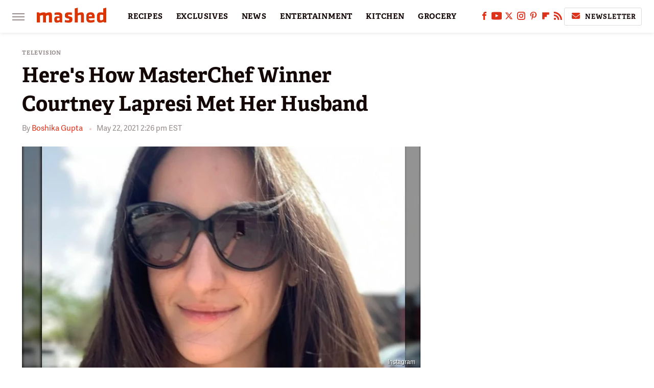

--- FILE ---
content_type: text/html
request_url: https://api.intentiq.com/profiles_engine/ProfilesEngineServlet?at=39&mi=10&dpi=936734067&pt=17&dpn=1&iiqidtype=2&iiqpcid=61fb11b3-338d-4da6-ba3a-ea9c2045769a&iiqpciddate=1768471740474&pcid=1636e8eb-9fe3-4f09-a3f9-c2ce4cbeaa51&idtype=3&gdpr=0&japs=false&jaesc=0&jafc=0&jaensc=0&jsver=0.33&testGroup=A&source=pbjs&ABTestingConfigurationSource=group&abtg=A&vrref=https%3A%2F%2Fwww.mashed.com
body_size: 55
content:
{"abPercentage":97,"adt":1,"ct":2,"isOptedOut":false,"data":{"eids":[]},"dbsaved":"false","ls":true,"cttl":86400000,"abTestUuid":"g_bb406b84-7b7e-4e7f-8e69-6bf0160e9030","tc":9,"sid":1335687093}

--- FILE ---
content_type: text/plain; charset=utf-8
request_url: https://ads.adthrive.com/http-api/cv2
body_size: 3699
content:
{"om":["0c45lfdk","0nkew1d9","0sm4lr19","1","10011/b4053ef6dad340082599d9f1aa736b66","1028_8728253","10310289136970_462615833","10310289136970_462792722","10310289136970_462792978","10310289136970_462793306","10310289136970_491345701","10310289136970_522754849","10310289136970_579599725","10310289136970_593674671","10877374","10ua7afe","11142692","11509227","11896988","12010080","12010084","12010088","12142259","124682_590","124683_42","124684_133","124685_132","124843_8","124848_7","124853_7","13mvd7kb","1832l91i","1cmuj15l","1dwefsfs","1ko1lvdk","1kpjxj5u","1p4k6hot","202d4qe7","206_549410","2132:44129108","2132:45500596","2249:614129224","2249:650628539","2249:655776682","2249:694710256","2249:703379004","2307:1cmuj15l","2307:2zz883h7","2307:3mxedu9e","2307:74scwdnj","2307:7uqs49qv","2307:7xb3th35","2307:8orkh93v","2307:9nex8xyd","2307:9shvvlwg","2307:a7w365s6","2307:b3sqze11","2307:e4h05dx3","2307:ekv63n6v","2307:g749lgab","2307:ge4000vb","2307:ralux098","2307:tty470r7","2307:v9nj2zmr","2307:wdx8u5k9","24080387","2409_15064_70_85540796","2409_15064_70_86112923","2409_25495_176_CR52092920","2409_25495_176_CR52092923","2409_25495_176_CR52092954","2409_25495_176_CR52092956","2409_25495_176_CR52092957","2409_25495_176_CR52092959","2409_25495_176_CR52150651","2409_25495_176_CR52153848","2409_25495_176_CR52153849","2409_25495_176_CR52175340","2409_25495_176_CR52178315","2409_25495_176_CR52178316","2409_25495_176_CR52186411","2409_25495_176_CR52188001","2409_91366_409_227223","243098619","245841736","24732878","247654825","24vynz9s","25048614","25048618","25048620","25048623","25_tqejxuf9","2760:176_CR52092920","2760:176_CR52092956","2760:176_CR52150651","2760:176_CR52153849","2760:176_CR52178315","2760:176_CR52186411","29414696","2y5a5qhb","2y8cdpp5","2zz883h7","3018/7a4b72985217be8b9939d98eaecd7e69","3018/8d823b053b0c1002320059908c2787da","3018/c11dbe28a08b966db716325d892cb978","306_24080387","306_24655280","306_24732878","306_24765548","306_82972-543668-2632428","306_82972-543683-2632452","31455731","318294439","318297709","32288936","32j56hnc","3335_133884_702675182","33604463","33605023","33608492","3490:CR52175340","3490:CR52178316","3490:CR52212685","3490:CR52212688","35777007","3658_150828_wad8wu7g","3658_16671_T26265953","3658_87799_df3ay4lc","3702_139777_24765466","3702_139777_24765476","3702_139777_24765477","3702_139777_24765483","3702_139777_24765527","3702_139777_24765531","3702_139777_24765537","3702_139777_24765544","3702_139777_24765548","381513943572","3858:12562818","3LMBEkP-wis","3o9hdib5","3q6ynnxu","3swzj6q3","409_189409","409_192565","409_216324","409_216326","409_216384","409_216386","409_216396","409_216398","409_216416","409_216418","409_216496","409_220139","409_220169","409_220332","409_220336","409_223599","409_225978","409_225982","409_225987","409_226314","409_226316","409_226321","409_226322","409_226336","409_226374","409_227223","409_227224","409_228079","409_231792","409_231797","436396574","44629254","44r72quo","481703827","485027845327","4cepw60l","4fk9nxse","4ghpg1az","4qxmmgd2","51372355","51372410","514819301","521_425_203515","521_425_203732","521_425_203733","521_425_203744","521_425_203884","522_119_6200711","5316_139700_1675b5c3-9cf4-4e21-bb81-41e0f19608c2","5316_139700_d1c1eb88-602b-4215-8262-8c798c294115","53v6aquw","54044550","54779847","5510:0nkew1d9","5510:1cmuj15l","55167461","55726028","55726194","557_409_216364","557_409_216506","557_409_220149","557_409_220159","557_409_220169","557_409_220333","557_409_220336","557_409_220344","557_409_220353","557_409_223589","557_409_223599","557_409_225988","557_409_227223","557_409_227224","557_409_228055","557_409_228059","557_409_228077","557_409_228105","557_409_228354","557_409_228363","557_409_235274","56341213","56632509","566561477","570653834304","57149971","5726594343","575692268","59664236","5sfc9ja1","605367463","609577512","616794222","61916211","61916223","61916229","61916233","61932920","61932925","61932933","61932957","6226505239","6250_66552_T26308731","6250_66552_T26312015","627309156","627309159","627506494","628444259","628444349","628444433","628444439","628456382","628622163","628622166","628622172","628622178","628622241","628622244","628622247","628622250","628683371","628687043","628687157","628687460","628687463","628803013","628841673","629007394","629009180","629167998","629168001","629168010","629168565","629171196","629171202","62946748","62978305","62980385","62981075","680_99480_464327579","680_99480_700109377","680_99480_700109379","680_99480_700109389","680_99480_700109391","680_99480_700109393","680_99480_700109399","683730753","683738706","684137347","684141613","684492634","684493019","688078501","694906156","694912939","696155308","696314600","696332890","699812344","699812857","699813340","6lmy2lg0","6mrds7pc","700109379","700109383","700109389","700109393","700109399","702759712","703427016","703943422","70_85472786","7354_138543_85445183","7354_138543_85809016","74243_74_18254971","74_462792722","7821288","792401017416","7956887","7cmeqmw8","7h5ymc3x","7hnew4tc","7sf7w6kh","7xb3th35","8152879","83443036","84578122","85472858","85704677","85808977","85809046","86470584","86509229","86621416","88o5ox1x","8b5u826e","8orkh93v","8osostik","8w4klwi4","9309343","9sg0vgdl","9u298qo4ixz","a4nw4c6t","a7w365s6","aatgyedd","aufibw45","auudl55x","b3sqze11","bmp4lbzm","bn278v80","bpwmigtk","cqant14y","cr-1oplzoysu9vd","cr-3fccyclgu9vd","cr-aawz1i3xubwj","cr-aawz3jzsubwj","cr-cfqw0i3sx7tmu","cr-cfqw0i6pu7tmu","cr-f6puwm2x27tf1","cr-kz4ol95lubwe","cymho2zs","ddr52z0n","de66hk0y","df3ay4lc","dmoplxrm","dsugp5th","e26xdxpa","e4h05dx3","ekv63n6v","faia6gj7","fcn2zae1","fde1r3pi","fdujxvyb","fvozdz0n","g80wmwcu","g88ob0qg","ge4000vb","hbev5lgg","hf9ak5dg","hi8yer5p","hqz7anxg","hwr63jqc","hzonbdnu","ic7fhmq6","itmaz0g4","j39smngx","jaz5omfl","jd035jgw","kecbwzbd","kk5768bd","klqiditz","ksg6geq3","kz8629zd","l0mfc5zl","l3n14zqf","l45j4icj","livo1etn","mcg2cwfw","min949in","n3egwnq7","nfwtficq","nrs1hc5n","nv0uqrqm","nv5uhf1y","o5xj653n","ofoon6ir","ozdii3rw","pagvt0pd","pilv78fi","piwneqqj","pkydekxi","pug4sba4","qqvgscdx","quk7w53j","qy9s2y7l","ralux098","rmenh8cz","s4s41bit","t5kb9pme","t8856rml","tchmlp1j","ti0s3bz3","u0vuonc6","u30fsj32","uf7vbcrs","ujqkqtnh","uxcfox2r","v9nj2zmr","vk7simkb","vtsenhfg","wad8wu7g","wf23zepx","wgs30pcg","x9yz5t0i","xncaqh7c","y141rtv6","y6mvqh9c","ymhftm1x","z8hcebyi","zq95h5i2","zw6jpag6","7979132","7979135"],"pmp":[],"adomains":["1md.org","a4g.com","about.bugmd.com","acelauncher.com","adameve.com","adelion.com","adp3.net","advenuedsp.com","aibidauction.com","aibidsrv.com","akusoli.com","allofmpls.org","arkeero.net","ato.mx","avazutracking.net","avid-ad-server.com","avid-adserver.com","avidadserver.com","aztracking.net","bc-sys.com","bcc-ads.com","bidderrtb.com","bidscube.com","bizzclick.com","bkserving.com","bksn.se","brightmountainads.com","bucksense.io","bugmd.com","ca.iqos.com","capitaloneshopping.com","cdn.dsptr.com","clarifion.com","clean.peebuster.com","cotosen.com","cs.money","cwkuki.com","dallasnews.com","dcntr-ads.com","decenterads.com","derila-ergo.com","dhgate.com","dhs.gov","digitaladsystems.com","displate.com","doyour.bid","dspbox.io","envisionx.co","ezmob.com","fla-keys.com","fmlabsonline.com","g123.jp","g2trk.com","gadgetslaboratory.com","gadmobe.com","getbugmd.com","goodtoknowthis.com","gov.il","grosvenorcasinos.com","guard.io","hero-wars.com","holts.com","howto5.io","http://bookstofilm.com/","http://countingmypennies.com/","http://fabpop.net/","http://folkaly.com/","http://gameswaka.com/","http://gowdr.com/","http://gratefulfinance.com/","http://outliermodel.com/","http://profitor.com/","http://tenfactorialrocks.com/","http://vovviral.com/","https://instantbuzz.net/","https://www.royalcaribbean.com/","ice.gov","imprdom.com","justanswer.com","liverrenew.com","longhornsnuff.com","lovehoney.com","lowerjointpain.com","lymphsystemsupport.com","meccabingo.com","media-servers.net","medimops.de","miniretornaveis.com","mobuppsrtb.com","motionspots.com","mygrizzly.com","myiq.com","myrocky.ca","national-lottery.co.uk","nbliver360.com","ndc.ajillionmax.com","nibblr-ai.com","niutux.com","nordicspirit.co.uk","notify.nuviad.com","notify.oxonux.com","own-imp.vrtzads.com","paperela.com","parasiterelief.com","peta.org","pfm.ninja","pixel.metanetwork.mobi","pixel.valo.ai","plannedparenthood.org","plf1.net","plt7.com","pltfrm.click","printwithwave.co","privacymodeweb.com","rangeusa.com","readywind.com","reklambids.com","ri.psdwc.com","royalcaribbean.com","royalcaribbean.com.au","rtb-adeclipse.io","rtb-direct.com","rtb.adx1.com","rtb.kds.media","rtb.reklambid.com","rtb.reklamdsp.com","rtb.rklmstr.com","rtbadtrading.com","rtbsbengine.com","rtbtradein.com","saba.com.mx","safevirus.info","securevid.co","seedtag.com","servedby.revive-adserver.net","shift.com","simple.life","smrt-view.com","swissklip.com","taboola.com","tel-aviv.gov.il","temu.com","theoceanac.com","track-bid.com","trackingintegral.com","trading-rtbg.com","trkbid.com","truthfinder.com","unoadsrv.com","usconcealedcarry.com","uuidksinc.net","vabilitytech.com","vashoot.com","vegogarden.com","viewtemplates.com","votervoice.net","vuse.com","waardex.com","wapstart.ru","wdc.go2trk.com","weareplannedparenthood.org","webtradingspot.com","www.royalcaribbean.com","xapads.com","xiaflex.com","yourchamilia.com"]}

--- FILE ---
content_type: text/plain
request_url: https://rtb.openx.net/openrtbb/prebidjs
body_size: -221
content:
{"id":"2815ecf6-5e0f-4549-a6ea-80219ba399e9","nbr":0}

--- FILE ---
content_type: text/plain; charset=UTF-8
request_url: https://at.teads.tv/fpc?analytics_tag_id=PUB_17002&tfpvi=&gdpr_consent=&gdpr_status=22&gdpr_reason=220&ccpa_consent=&sv=prebid-v1
body_size: 56
content:
YzNhMmUzNmEtMmMxZS00M2RhLTgxMmYtYWZiOWI2YmYxZWJiIy0yLTU=

--- FILE ---
content_type: text/plain
request_url: https://rtb.openx.net/openrtbb/prebidjs
body_size: -83
content:
{"id":"d9f31d36-f48c-4d3a-ad42-f65642be99fe","nbr":0}